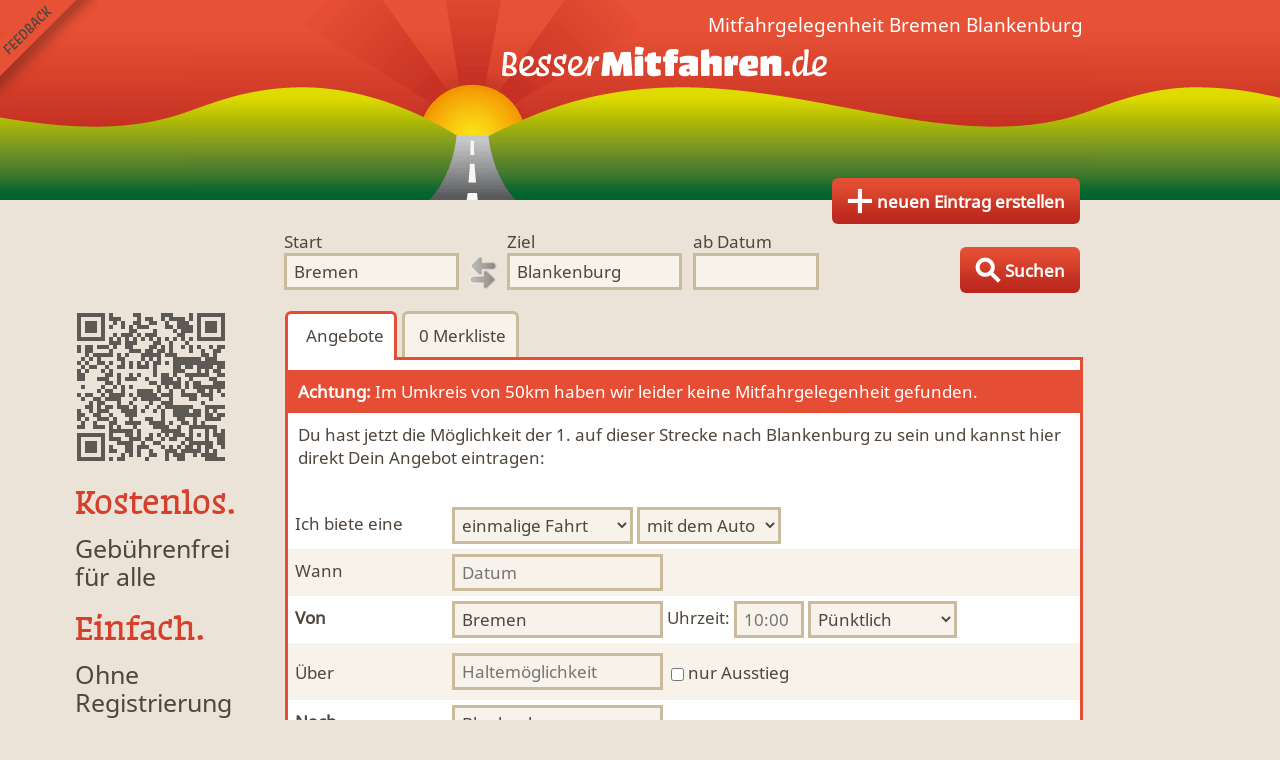

--- FILE ---
content_type: text/html; charset=utf-8
request_url: https://www.bessermitfahren.de/bremen/blankenburg/mitfahrgelegenheiten
body_size: 5560
content:

<!DOCTYPE html PUBLIC "-//W3C//DTD XHTML 1.0 Transitional//EN" "http://www.w3.org/TR/xhtml1/DTD/xhtml1-transitional.dtd">
<html xmlns="http://www.w3.org/1999/xhtml" lang="de">
<head>
	<title>▷ Mitfahrgelegenheit von Bremen nach Blankenburg | BesserMitfahren.de</title>
	<meta name="description" content="✓ kostenlos ✓ ohne Registrierung - jetzt Fahrt bei der BlaBlaCar-Alternative BREMEN - BLANKENBURG anbieten" />
	<meta name="keywords" content="Blankenburg, Mitfahrgelegenheit, Ergebnisliste" />
	<meta name="viewport" content="width=device-width, minimum-scale=1.0, user-scalable = no" />
	<meta name="owner" content="Twomoons" />
	<meta name="robots" content="index, follow" />
	<meta name="google-site-verification" content="bQRi-wjvDu65PN89W9FaNn2PuFh2Rtpl7i2_tQnUITk" />
	<meta name="msvalidate.01" content="B87FABA650D58AD244333F61CE030F02" />
	<meta property="og:title" content="▷ Mitfahrgelegenheit von Bremen nach Blankenburg | BesserMitfahren.de" />
	<meta property="og:type" content="website" />
	<meta property="og:description" content="✓ kostenlos ✓ ohne Registrierung - jetzt Fahrt bei der BlaBlaCar-Alternative BREMEN - BLANKENBURG anbieten" />
	<meta property="og:image" content="https://www.bessermitfahren.de/images/avatar.png" />
	<meta http-equiv="Content-Type" content="text/html; charset=utf-8" />
	<meta http-equiv="language" content="de" />
	<meta http-equiv="content-language" content="de" />	<meta name="apple-itunes-app" content="app-id=922226064" />	<script type="text/javascript" src="/javascript_0.6.js?v=21"></script>
	<link type="text/css" rel="stylesheet" href="/styles_0.6.css?v=25" />	<link rel="canonical" href="https://www.bessermitfahren.de/" /><!--[if gte IE 9]>
  <style type="text/css">
    .btn {
       filter: none;
    }
  </style>
<![endif]-->
</head>
<body id="page-offers">	<a href="javascript:;" onclick="bmf.overlay.load('feedback')" id="feedback">Feedback senden</a>
	<div id="header">		<a href="/" title="nach Mitfahrgelegenheit suchen" onmouseover="bmf.a.hover(this)" target="_top" class="top">Finde Deine Mitfahrgelegenheit.</a>	
				<a alt="Fahrt anbieten" class="btn" id="toplink" href="/eintrag-erstellen" title="Biete Mitfahrgelegenheit von Bremen nach Blankenburg" onmouseover="bmf.a.hover(this)"><span class="hide1">&nbsp;</span><span class="hide2">&nbsp;Eintrag</span><span class="hide3">&nbsp;neuen Eintrag erstellen</span></a>	</div>
	

<form class="clear" action="/" method="post" id="search">
	<input type="hidden" value="2944388" name="from" />
	<input type="hidden" value="2948071" name="to" />
	<fieldset>
		<label for="form_searchfrom"><span>Start</span><input type="text" id="form_searchfrom" autocomplete="off" onfocus="InstallAC($('#search input[name=\'from\']'),this);this.select()" value="Bremen" name="tmp_from" /></label>		<img src="/images/bg_direction.gif" title="Richtung wechseln" alt="Richtunspfeile" class="direction" onclick="bmf.form.change_direction()" />		<label for="form_searchto"><span>Ziel</span><input type="text" id="form_searchto" autocomplete="off" onfocus="InstallAC($('#search input[name=\'to\']'),this);this.select()" value="Blankenburg" name="tmp_to" /></label>
		<label for="form_searchdate" class="date"><span>ab Datum</span><input type="text" name="date" id="form_searchdate" class="datepicker" value="" /></label>	</fieldset>
	<input type="submit" value="Fahrten suchen" />
	<a title="Suche nach allen Angeboten, Anfragen und Übernachtungen" class="btn" id="searchsubmit" href="javascript:;" onClick="$('#search').submit()"><span class="hide1">&nbsp;</span><span class="hide2">&nbsp;Suchen</span><span class="hide3">&nbsp;Suchen</span></a>
</form>


    


	<div id="content">

<ul id="sidepanel" class="clear">	<li class="qrcode" style="background-image:url(/qrcode/?d=https%3A%2F%2Fwww.bessermitfahren.de%2Fbremen%2Fblankenburg%2Fmitfahrgelegenheiten&e=M)"></li>	<li class="vision"><br /><a href="/vision">
		<div><h2>Kostenlos.</h2><p>Gebührenfrei<br />für alle</p></div>
		<div><h2>Einfach.</h2><p>Ohne Registrierung</p></div>
		<div><h2>Jederzeit.</h2><p>Mobil mit Smartphone</p></div>
	</a></li>
	<!--li class="apps">
  	<a href="https://play.google.com/store/apps/details?id=tm.bessermitfahren" target="_blank"><img src="/images/android.png" alt="BesserMitfahren.de Android App installieren" /></a><br /><br />
		<a href="https://itunes.apple.com/de/app/bessermitfahren.de/id922226064?mt=8" target="_blank"><img src="/images/iphone.png" alt="BesserMitfahren.de iPhone App installieren" /></a><br /><br />
	</li-->
	<li class="social">Besser<b>Mitfahren</b>.de bei <a href="https://www.facebook.com/bessermitfahren" target="_blank">Facebook</a>, <a href="https://plus.google.com/+BessermitfahrenDe" target="_blank">Google+</a> und <a href="https://twitter.com/BesserMitfahren" target="_blank">Twitter</a>.</li>
	<li class="imprint"><a href="/impressum">Impressum</a> | <a href="/status">Status</a></li>
</ul>

<ul itemprop="breadcrumb" style="display:none">
	<li itemscope="itemscope" itemtype="http://data-vocabulary.org/Breadcrumb"><a href="/" itemprop="url"><span itemprop="title">BesserMitfahren.de</span></a></li>
	<li itemscope="itemscope" itemtype="http://data-vocabulary.org/Breadcrumb"><a href="/mitfahrzentrale" itemprop="url"><span itemprop="title">Mitfahrzentrale</span></a></li>	<li itemscope="itemscope" itemtype="http://data-vocabulary.org/Breadcrumb"><a href="/bremen/mitfahrzentrale" itemprop="url"><span itemprop="title">Mitfahrzentrale Bremen</span></a></li></ul><div id="main">	<h1>Mitfahrgelegenheit <b>Bremen Blankenburg</b></h1>	<ul id="tab1" class="tab clear">
	  <li onclick="bmf.tab.change('tab1', 'offers')" rel="offers" class="act"><span class="hide1">&nbsp;</span><span class="hide2" id="offer_counter">&nbsp;</span><span class="hide3">&nbsp;Angebote</span></li>
	  <li onclick="bmf.tab.change('tab1', 'wishlist')" rel="wishlist"><span class="hide1">&nbsp;</span><span class="hide2">&nbsp;0</span><span class="hide3">&nbsp;Merkliste</span></li>	</ul>
	<div class="tabcontent">
		<div id="tab1-offers"><p class="info-message"><span>Achtung:</span> Im Umkreis von 50km haben wir leider keine Mitfahrgelegenheit gefunden.</p><p>Du hast jetzt die Möglichkeit der 1. auf dieser Strecke nach Blankenburg zu sein und kannst hier direkt Dein Angebot eintragen:</p><br />
			

<form action="javascript:;" method="post" onSubmit="if(!bmf.submit)bmf.load('offer_save', bmf.getFormValues('formoffer'));bmf.submit=true;" name="offer" id="formoffer">	<input type="hidden" name="gender" value="male" />
	<input type="hidden" id="form_autostopover_distance" name="autostopover_distance" value="50" />
	<table cellspacing="6">		<tr>
			<td valign="top">Ich biete eine</td>
			<td>
				<select id="form_frequency" name="frequency" onchange="if($(this).val() == '0') { $('#formoffer .frequency').hide();$('#formoffer .date').show(); } else { $('#formoffer .date').hide();$('#formoffer .frequency').show(); }">
					<option value="0" selected="selected">einmalige Fahrt&nbsp;</option>
					<option value="1">regelmäßige Fahrt</option>
				</select>
				<select id="form_vehicle" name="vehicle" onchange="if($(this).val() == 'car') { $('#formoffer .train').hide(); $('#formoffer .car').show(); } else { $('#formoffer .car').hide(); $('#formoffer .train').show(); }">
					<option value="car" selected="selected">mit dem Auto&nbsp;</option>
					<option value="train">mit dem Zug</option>
				</select></td>
		</tr>
		<tr>
			<td><label for="form_date">Wann</label></td>
			<td>
				<div class="date">
					<input type="text" name="date" id="form_date" class="datepicker" value="" placeholder="Datum" />
				</div>
				<div class="frequency" style="display:none">
					<input type="checkbox" id="form_wday_1" name="wday_1" value="1" onchange="if($(this).attr('checked')) $('#formoffer .wday-Mo').show(); else $('#formoffer .wday-Mo').hide();" /><label for="form_wday_1"> Montag</label><br />
					<input type="checkbox" id="form_wday_2" name="wday_2" value="1" onchange="if($(this).attr('checked')) $('#formoffer .wday-Di').show(); else $('#formoffer .wday-Di').hide();" /><label for="form_wday_2"> Dienstag</label><br />
					<input type="checkbox" id="form_wday_3" name="wday_3" value="1" onchange="if($(this).attr('checked')) $('#formoffer .wday-Mi').show(); else $('#formoffer .wday-Mi').hide();" /><label for="form_wday_3"> Mittwoch</label><br />
					<input type="checkbox" id="form_wday_4" name="wday_4" value="1" onchange="if($(this).attr('checked')) $('#formoffer .wday-Do').show(); else $('#formoffer .wday-Do').hide();" /><label for="form_wday_4"> Donnerstag</label><br />
					<input type="checkbox" id="form_wday_5" name="wday_5" value="1" onchange="if($(this).attr('checked')) $('#formoffer .wday-Fr').show(); else $('#formoffer .wday-Fr').hide();" /><label for="form_wday_5"> Freitag</label><br />
					<input type="checkbox" id="form_wday_6" name="wday_6" value="1" onchange="if($(this).attr('checked')) $('#formoffer .wday-Sa').show(); else $('#formoffer .wday-Sa').hide();" /><label for="form_wday_6"> Samstag</label><br />
					<input type="checkbox" id="form_wday_7" name="wday_7" value="1" onchange="if($(this).attr('checked')) $('#formoffer .wday-So').show(); else $('#formoffer .wday-So').hide();" /><label for="form_wday_7"> Sonntag</label>
				</div>
			</td>
		</tr>
		<tr>
			<td><label for="form_from"><b>Von</></label></td>
			<td><input type="hidden" name="from" value="2944388" /><input type="text" autocomplete="off" id="form_from" onfocus="InstallAC($(this).prev(),this);this.select()" value="Bremen" name="tmp_from" class="place" placeholder="Abfahrtsort" />
			Uhrzeit: <input type="text" id="form_time" name="time" value="" placeholder="10:00" class="time" />
			<select id="form_ontime" name="ontime">
				<option value="0" selected="selected">Pünktlich</option>
				<option value="5">+/- 5 Minuten</option>
				<option value="10">+/- 10 Minuten</option>
				<option value="15">+/- 15 Minuten</option>
				<option value="20">+/- 20 Minuten</option>
				<option value="30">+/- 30 Minuten</option>
			</select></td>
		</tr>
		<tr>
			<td valign="top"><label for="form_steps">Über</label></td>
			<td class="steps"><ul>				<li class="clear step">
					<input type="hidden" name="stopmode[]" class="stopmode" value="0" />
					<input type="hidden" name="step[]" value="" />
					<input type="text" autocomplete="off" onfocus="InstallAC($(this).prev(),this);this.select()" value="" name="tmp_step" class="place" placeholder="Haltemöglichkeit" />
					<span class="train" style="display:none">Uhrzeit: <input type="text" name="step_time[]" value="" placeholder="11:00" class="time" /></span>					<span>&nbsp;<input type="checkbox" name="tmp_stopmode" onchange="$(this).parent().parent().find('.stopmode').val($(this).is(':checked') ? 1 : 0)" /> <lable for"tmp_stopmode">nur Ausstieg</label></span>
				</li>
			</ul>
			<script>
				$('td.steps input[name=tmp_step]').live('keyup', function() { bmf.form.edit.step.check(this) });
				$('td.steps input[name=tmp_step]').live('blur', function() { bmf.form.edit.step.checkremove(this) });
			</script>
			</td>
		</tr>
		<tr>
			<td><label for="form_to"><b>Nach</b></label></td>
			<td><input type="hidden" name="to" value="2948071" /><input type="text" autocomplete="off" id="form_to" onfocus="InstallAC($(this).prev(),this);this.select()" value="Blankenburg" name="tmp_to" placeholder="Zielort" />
			<span class="train" style="display:none">Uhrzeit: <input type="text" id="form_time2" name="time2" value="" placeholder="12:00" class="time" /></span></td>
		</tr>
		<tr>
			<td><label for="form_price">Fahrpreis</label></td>
			<td><input type="text" name="price" id="form_price" value="" onchange="bmf.form.round(this, 2)" onclick="$('#form_vhs').attr('checked', false);$('#form_free').attr('checked', false)" placeholder="pro Person" /> €
			&nbsp;&nbsp;<input type="checkbox" onclick="if($(this).is(':checked')) { $('#form_price').val('');$('#form_vhs').attr('checked', false)}" id="form_free" name="free" /> <label for="form_free">kostenlos</label>
			&nbsp;&nbsp;<input type="checkbox" onclick="if($(this).is(':checked')) { $('#form_price').val('');$('#form_free').attr('checked', false)}" id="form_vhs" name="vhs" /> <label for="form_vhs">Verhandlungssache</label><br />
			</td>
		</tr>
		<tr>
			<td valign="top"><label for="form_people"><b>Freie Plätze</b></label></td>
			<td>															<select name="people">						<option value="1">1</option>
						<option value="2" selected="selected">2</option>
						<option value="3">3</option>
						<option value="4">4</option>
						<option value="5">> 4</option>
					</select>				<div class="car autostopover">
					<input type="checkbox" id="form_autostopover" name="autostopover" checked="checked"> <label for="form_autostopover">Ja, ich bin bereit MitfahrerInnen mitzunehmen, die</label><br />
					mind.
					<div id="autostopover" class="slider">
						<div></div>
					</div>
					<span>50 %</span>
					der Strecke mitfahren.
				</div>			</td>
		<tr>
			<td valign="top"><label for="form_desc">Details</label></td>
			<td><textarea name="desc" cols="20" id="form_desc" placeholder="nähere Angaben zum Treffpunkt oder..." ></textarea></td>
		</tr>
		<tr class="car">
			<td><label for="form_car">Fahrzeug</label></td>
			<td><input type="text" name="car" id="form_car" value="" placeholder="Typ, Modell" />
				<select id="form_speed" name="speed">
					<option value="0" selected="selected">Fahrstil auf der Autobahn</option>
					<option value="1">Schnecke Ø 80 km/h</option>
					<option value="2">gemütlich Ø bis 110 km/h</option>
					<option value="3">entspannt Ø 110-135 km/h</option>
					<option value="4">zügig Ø 135-160 km/h</option>
					<option value="5">Express Ø 160-180 km/h</option>
					<option value="6">Super-Express Ø 180+ km/h</option>
				</select>
			</td>
		</tr>
		<tr class="car">
			<td><label for="form_mark">KFZ-Kennzeichen</label></td>
			<td><input type="text" name="mark" id="form_mark" value="" placeholder="B BM 2014" /></td>
		</tr>
		<tr>
			<td></td>
			<td><a href="javascript:;" onclick="$('tr.more').show();if($('#form_vehicle').val() == 'train') $('tr.more.car').hide();$(this).parent().parent().remove()"><span class="car">Gepäckgröße und </span>Besonderheiten bearbeiten.</a></td>
		</tr>
		<tr class="more">
			<td>Besonderheit</td>
			<td>
				<input type="checkbox" id="form_gender_female" name="gender_female" value="2"onclick="if($(this).is(':checked')) $('#form_gender_male').attr('checked', false)" /> <label for="form_gender_female">Frauen für Frauen</label><br />
				<input type="checkbox" id="form_gender_male" name="gender_male" value="1"onclick="if($(this).is(':checked')) $('#form_gender_female').attr('checked', false)" /> <label for="form_gender_male">Männer für Männer</label>
			</td>
		</tr>
		<tr class="more car">
			<td>Tiere</td>
			<td>
				<input type="checkbox" id="form_dogs" name="dogs" value="1" /> <label for="form_dogs">Ich kann einen Hund mitnehmen.</label><br />
				<input type="checkbox" id="form_pets" name="pets" value="1" /> <label for="form_pets">Ich kann Katze, Meerschweinchen etc. mitnehmen.</label><br />
				</td>
		</tr>
		<tr class="more car">
			<td>Gepäck</td>
			<td><select id="form_baggage" name="baggage">
				<option value="0" selected="selected">Ich kann nur kleines Gepäck mitnehmen.</option>
				<option value="1" selected="selected">Ich kann mittelgroßes Gepäck mitnehmen.</option>
				<option value="2">Ich habe genügend Platz für Gepäck.</option>
				<option value="3">Ich kann Möbel, Kisten etc. mitnehmen.</option>
			</select></td>
		</tr>
		<tr class="more car">
			<td valign="top">Rauchen erlaubt?</td>
			<td><input type="checkbox" id="form_smoke" name="smoke" value="1" /> <label for="form_smoke">Ja</label></td>
		</tr>
		<tr>
			<td></td>
			<td><h2>Kontaktdaten</h2><br /><small style="font-size: 12px">Alle personenbezogenen Daten sind durch ein CAPTCHA geschützt und werden als Bild ausgegeben.</small></td>
		</tr>
		<tr>
			<td><label for="form_name">Name</label></td>
			<td><input type="text" name="name" id="form_name" value="" placeholder="Vor- und Zuname" /></td>
		</tr>
		<tr>
			<td><label for="form_mobile">Handy</label></td>
			<td><input type="text" name="mobile" id="form_mobile" value="" placeholder="Mobilfunknummer" /></td>
		</tr>
		<tr>
			<td><label for="form_phone">Festnetznummer</label></td>
			<td><input type="text" name="phone" id="form_phone" value="" placeholder="Festnetznummer" /></td>
		</tr>		<tr>
			<td><label for="form_email">Mail-Adresse</label></td>
			<td><input type="text" name="email" id="form_email" value="" placeholder="E-Mail-Adresse" />
				<select name="email_act">
					<option value="1" selected="selected">Sichtbar für alle</option>
					<option value="0">Nicht sichtbar</option>
				</select></td>
		</tr>		<tr>
			<td valign="top"><label class="tpl" for="form_tpl" style="display:none">Name der Vorlage</label></td>
			<td>
				<div>
					<input type="checkbox" id="form_tpl_act" name="tpl_act" value="1" onchange="if($(this).attr('checked')) { $(this).parent().hide(); $('#formoffer .tpl').show(); }" /> <label for="form_tpl_act" style="cursor:pointer">als neue Vorlage speichern</label>
				</div>
				<input type="text" name="template" id="form_template" class="tpl" value="" placeholder="von A nach B" style="display:none" />
			</td>
		</tr>
		<tr>
			<td></td>
			<td>
				<input type="checkbox" id="form_bmf_only" name="bmf_only" value="1" /> <label for="form_bmf_only" style="cursor:pointer">Fahrt nur bei BesserMitfahren.de anzeigen</label>
			</td>
		</tr><noscript>
		<tr>
			<td colspan="2"><p>Lieber Anbieter. Das abspeichern neuer Einträge ist momentan leider nur mit aktiviertem Javascript möglich.</p></td>
		</tr></noscript>		<tr>
			<td></td>
			<td><input type="submit" value="Eintrag speichern" /></td>
		</tr>
	</table>
	<script>
	$(function() {
		$('#formoffer input[name=gender]').val('d4as8dSS');

	  $('#autostopover div').slider({
			range: 'min',
			min: 20,
			max: 80,
			step: 10,
			values: [50],
			slide: function(event, ui) {
				$('#form_autostopover_distance').val(ui.values[0]);
				$('#autostopover').next().html(ui.values[0]+' %');
				$('#autostopover .ui-slider-range-min').css('width', 100/60*(ui.values[0]-20)+'%');
			}
	  });
	  $('#autostopover .ui-slider-range-min').css('width', 100/60*($('#form_autostopover_distance').val()-20)+'%');
	});
	</script>
</form>


    


		</div>				<div id="tab1-wishlist" style="display:none"><p>Deine Merkliste ist leer.</p></div>
	</div></div>
<script type="text/javascript">
$().ready(function() {
  $('#filter .radius_from div').slider({
		range: 'min',
		min: 0,
		max: 50,
		step: 10,
		values: [50],
		slide: function(event, ui) {
			$('#filter_radius_from').val(ui.values[0]);
			$('#filter .radius_from span').html(ui.values[0]+' km');
			$('#filter .radius_from .ui-slider-range-min').css('width', 100/50*ui.values[0]+'%');
		},
		change: function(event, ui) {
			$('#filter .radius_from').addClass('act');
			bmf.filter('offer', 'radius_from');
		}
  });
  $('#filter .radius_from .ui-slider-range-min').css('width', 100/50*$('#filter_radius_from').val()+'%');

	$('#main .sheep').scrollToFixed({
		bottom: 5
	});

  $('#filter .radius_to div').slider({
		range: 'min',
  	min: 0,
		max: 50,
		step: 10,
		values: [50],
		slide: function(event, ui) {
			$('#filter_radius_to').val(ui.values[0]);
			$('#filter .radius_to span').html(ui.values[0]+' km');
			$('#filter .radius_to .ui-slider-range-min').css('width', 100/50*ui.values[0]+'%');
		},
		change: function(event, ui) {
			$('#filter .radius_to').addClass('act');
			bmf.filter('offer', 'radius_to');
		}
  });
  $('#filter .radius_to .ui-slider-range-min').css('width', 100/50*$('#filter_radius_to').val()+'%');

  $('#filter .time div').slider({
		range: true,
		min: 0,
		max: 24,
		values: [0, 24],
		slide: function(event, ui) {
			$('#filter .time span').html(ui.values[0]+'h - '+ui.values[1]+'h');
		},
		change: function(event, ui) {
			$('#filter_time_min').val(ui.values[0]);
			$('#filter_time_max').val(ui.values[1]);
			$('#filter .time').addClass('act');
			bmf.filter('offer', 'time');
		}
  });

  bmf.filter.people = ['alle', 'mind. 1','mind. 2','mind. 3','mind. 4','> 4'];
  $('#filter .people div').slider({
		range: 'min',
  	min: 0,
		max: 5,
		values: [0],
		slide: function(event, ui) {
			$('#filter_people').val(ui.values[0]);
			$('#filter .people span').html(bmf.filter.people[ui.values[0]]);
			$('#filter .people .ui-slider-range-min').css('width', 100/5*ui.values[0]+'%');
		},
		change: function(event, ui) {
			$('#filter .people').addClass('act');
			bmf.filter('offer', 'people');
		}
  });
  $('#filter .people span').html(bmf.filter.people[$('#filter_people').val()]);
  $('#filter .people .ui-slider-range-min').css('width', 100/5*$('#filter_people').val()+'%');
});
</script>


    


</div>
	<div id="umdiv"></div>
	<div id="overlay"></div>
</body>
</html>


    

